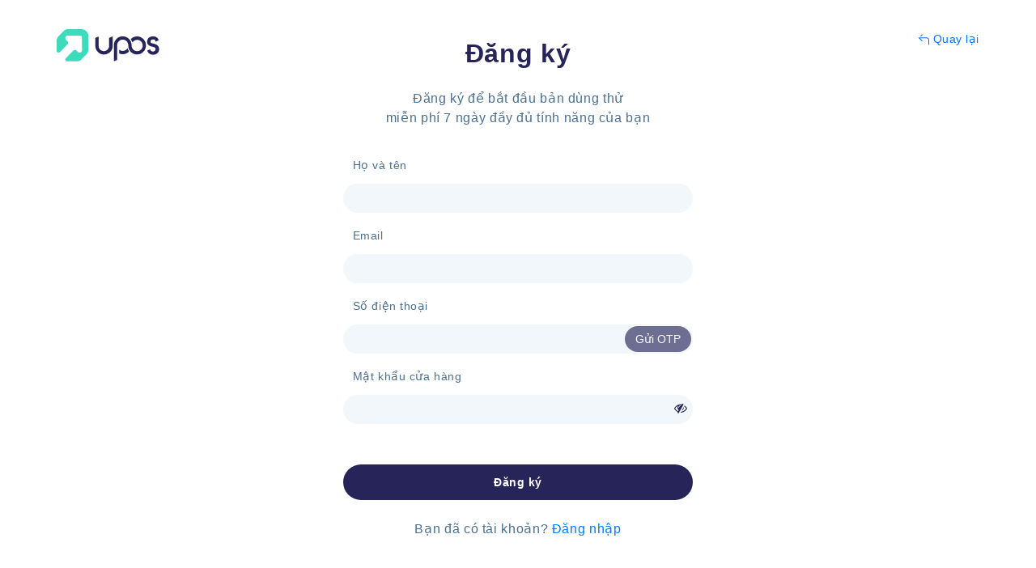

--- FILE ---
content_type: text/html; charset=UTF-8
request_url: https://upos.vn/vn/dang-ky.html?package=live
body_size: 6051
content:
  <!DOCTYPE html>
<html lang="vi">
<head>
    <meta charset="UTF-8">
        <meta name="viewport" content="width=device-width, initial-scale=1">
    <title>UPOS - Đăng ký dùng thử</title>
    <meta property="og:url" content="https://upos.vn/" />
    <meta property="og:type" content="website" />
    <meta property="og:site_name" content="https://upos.vn//vn/dang-ky.html?package=live"/>
    <meta property="og:title" content="UPOS - Đăng ký dùng thử " />
    <meta property="og:description" content="UPOS - Đăng ký dùng thử" />
    <meta property="og:image" content="https://upos.vn/templates/img/about_bg_banner.png"/>
    <meta property="og:image:width" content="1200" />
    <meta property="og:image:height" content="600" />       
    <meta name="description" content="UPOS - Đăng ký dùng thử" />
    <meta name="keywords" content="upos, bán hàng livestream, bán hàng trên facebook, bán hàng trên shopee, bán hàng trên sàn" />
    <meta name="facebook-domain-verification" content="3own9nsgy9qvzaaobnielaa230dt3s"/>
    <meta name="google-site-verification" content="Bb9jO2yieK7opwnD2LArFqhJUGmFRZi1YjIM_8bDq4Y" />
    <link rel="canonical" href="https://upos.vn/" />
    <link rel="shortcut icon" href="https://upos.vn/templates/img/favicon.ico">
    <!-- Global site tag (gtag.js) - Google Analytics -->
    <script async="" src="https://www.googletagmanager.com/gtag/js?id=UA-199408463-1"></script><script> window.dataLayer = window.dataLayer || []; function gtag(){dataLayer.push(arguments);} gtag('js', new Date());
        gtag('config', 'UA-199408463-1');
    </script>
    <!-- End Global site tag (gtag.js) - Google Analytics -->
    <!-- <link href="https://fonts.googleapis.com/css?family=Quicksand:300,400,500,600,700&display=swap&subset=vietnamese" rel="stylesheet"> -->
    <link rel="preload" href="https://upos.vn/templates/font/google-sans/GoogleSans-Regular.ttf"/>
    <link rel="preload" href="https://upos.vn/templates/font/google-sans/GoogleSans-Bold.ttf"/>
    <link rel="preload" href="https://upos.vn/templates/font/google-sans/GoogleSans-Medium.ttf"/>
    <link rel="stylesheet" href="https://upos.vn/templates/css/bootstrap.min.css">
    <link rel="stylesheet" href="https://upos.vn/templates/css/owl.carousel.min.css">
    <link rel="stylesheet" href="https://upos.vn/templates/css/owl.theme.default.min.css">
    <link rel="stylesheet" href="https://upos.vn/templates/css/slick.css">
    <link rel="stylesheet" href="https://upos.vn/templates/css/slick-theme.css">
    <link rel="stylesheet" href="https://upos.vn/templates/css/jquery.fancybox.min.css">
    <link rel="stylesheet" href="https://upos.vn/templates/css/jquery-ui.css"/>
    <link rel="stylesheet" href="https://upos.vn/templates/css/swiper.min.css">
    <link rel="stylesheet" href="https://upos.vn/templates/css/select2.min.css">
    <link rel="stylesheet" href="https://upos.vn/templates/css/font-awesome.min.css">
    <link rel="stylesheet" href="https://upos.vn/templates/css/aos.css">
    <!-- <link rel="stylesheet" href="https://upos.vn/templates/css/style.css"> -->
    <link rel="stylesheet" href="https://upos.vn/templates/css/style_new.css?v=1.2.3">


    <script src="https://upos.vn/templates/js/jquery-3.4.1.min.js?v=1"></script>
    <script src="https://upos.vn/templates/js/jquery-ui.js"></script>
    <script src="https://upos.vn/templates/js/owl.carousel.min.js"></script>
    <script src="https://upos.vn/templates/js/swiper.min.js"></script>
    <script src="https://upos.vn/templates/js/slick.min.js"></script>
    <script src="https://upos.vn/templates/js/select2.min.js"></script>
    <script src="https://upos.vn/templates/js/jquery.validate.min.js"></script>
    <script type="text/javascript">
        var base_url = 'https://upos.vn/';
        var base_url_lang = 'https://upos.vn/vn/';
        var token_value = '22e364d6054304892a69ffcfbfde0457';
        window.FontAwesomeConfig = { autoReplaceSvg: false }
    </script>
    <!-- Facebook Pixel Code -->
        <!--  -->
    <script type="application/ld+json">
        {
        "@context": "http://schema.org",
        "@type": "Organization",
        "@id":"https://upos.vn/#organization",
        "name":"Công ty TNHH UPOS Việt Nam",
        "alternateName": "UPOS",
        "legalName": "UPOS Vietnam Company Limited",
        "url": "https://upos.vn/",
        "logo": "https://upos.vn/templates/img/logo_upos.png",
        "contactPoint": [
        {
        "@type": "ContactPoint",
        "telephone": "+84 1900 1511",
        "contactType": "sales",
        "areaServed": "VN"
        },
        {
        "@type": "ContactPoint",
        "telephone": "+84 1900 1511",
        "contactType": "customer support",
        "areaServed": "VN",
        "email": "support@upos.vn"
        }
        ],
        "sameAs": [
            "https://www.facebook.com/UPOSVN/",
            "https://www.youtube.com/channel/UCiXw5onsT37srj95MLrt1cg",
            "https://www.instagram.com/uposvn/",
            "https://www.tiktok.com/@uposvn",
            "https://www.linkedin.com/company/uposvietnam/",
            "https://zalo.me/2953988175365625537",
            "https://www.pinterest.com/uposvn/",
            "https://upos.tumblr.com/",
            "https://gab.com/uposvn",
            "https://www.reddit.com/user/uposvn",
            "https://mastodon.social/web/@uposvn",
            "https://zoimas.com//profile/uposvn",
            "https://www.woddal.com/uposvn",
            "https://mewe.com/i/uposvietnam",
            "https://www.vingle.net/uposvn",
            "https://reedsy.com/discovery/user/uposvietnam",
            "https://wakelet.com/@uposvn",
            "https://www.nap-sack.com/uposvn",
            "https://www.flickr.com/people/uposvn/",
            "https://www.scoop.it/u/mkt-uposvn-gmail-com"
        ]
        }
    </script>
    <script type="application/ld+json">
        {
        "@context": "http://schema.org",
        "@type": "LocalBusiness",
        "image":{
            "@type": "ImageObject",
            "@id": "https://upos.vn/#logo",
            "url": "https://upos.vn/templates/img/logo_upos.png",
            "caption": "UPOS - Phần mềm quản lý bán hàng đa kênh"
        },
        "priceRange": "$$",
        "address": {
            "@type": "PostalAddress",
            "streetAddress": "Lầu 3A, Tòa nhà Phước Thành, 199 Điện Biên Phủ, Phường 15",
            "addressLocality": "Bình Thạnh",
            "addressRegion": "Hồ Chí Minh",
            "addressCountry": "Việt Nam"
        },
        "description": "Phần mềm quản lý bán hàng UPOS đã có hơn 30.000 chủ shop tin dùng. Bán hàng đa kênh mọi lúc mọi nơi. Dễ sử dụng - Hiệu quả - Tiện lợi. Dùng thử miễn phí.",
        "name": "UPOS",
        "telephone": "19001511",
        "geo": {
            "@type": "GeoCoordinates",
            "latitude": "10.7999158",
            "longitude": "106.7058064"
        },
        "hasMap": "https://www.google.com/maps?cid=16191566622841506164",
        "openingHours": "Mo 08:00-17:30 Tu 08:00-17:30 We 08:00-17:30 Th 08:00-17:30 Fr 08:00-17:30 Sa 08:00-12:00"
        }
    </script>
    <script>
    !function(f,b,e,v,n,t,s)
    {if(f.fbq)return;n=f.fbq=function(){n.callMethod?
    n.callMethod.apply(n,arguments):n.queue.push(arguments)};
    if(!f._fbq)f._fbq=n;n.push=n;n.loaded=!0;n.version='2.0';
    n.queue=[];t=b.createElement(e);t.async=!0;
    t.src=v;s=b.getElementsByTagName(e)[0];
    s.parentNode.insertBefore(t,s)}(window, document,'script',
    'https://connect.facebook.net/en_US/fbevents.js');
    fbq('init', '1680661045465449');
    fbq('track', 'PageView');
    </script>
    <noscript><img height="1" width="1" style="display:none"
    src="https://www.facebook.com/tr?id=1680661045465449&ev=PageView&noscript=1"
    /></noscript>
    <!-- End Facebook Pixel Code -->
</head><body>
<!-- Google Tag Manager (noscript) -->
<noscript><iframe src="https://www.googletagmanager.com/ns.html?id=GTM-5JGXRQP"
height="0" width="0" style="display:none;visibility:hidden"></iframe></noscript>
<!-- End Google Tag Manager (noscript) -->
<div id="bg-fadeIn" style="display: none;"></div>
<div id="loader" style="display: none;"></div>
	<div id="register">
	<div class="container d-flex justify-content-center">
		<div class="logo">
			<a href="https://upos.vn/"><img src="https://upos.vn/templates/img/logo_upos.png" alt="Images UPOS"></a>
		</div>
		<div class="row content justify-content-center align-items-center">
			<div class="col-xl-12 d-flex align-items-center">
				<div class="row d-flex flex-column content-1">
					<div class="col-xl-5 col-12 title text-center" style="margin: 0 auto;">
						<h3>Đăng ký</h3>
						<p>Đăng ký để bắt đầu bản dùng thử<br>miễn phí 7 ngày đầy đủ tính năng của bạn</p>
					</div>
					<div class="col-xl-5 col-12" style="margin: 0 auto;">
						<form action="https://upos.vn/vn/home/upos_register.html" method="post" accept-charset="utf-8" class="form-register" id="u-register"><div style="display:none">
<input type="hidden" name="csrf_jnt_name" value="22e364d6054304892a69ffcfbfde0457" />
</div>						<div class="row">
							<div class="col-md-12 form-group">
							    <label for="fullname">Họ và tên</label>
							    <input autocomplete="off" type="text" id="fullname" name="fullname" class="form-control" required="required">
							</div>
							<div class="col-md-12 form-group">
					            <label for="email">Email</label>
					            <input autocomplete="off" type="text" id="email" name="email" class="form-control" required="required">
							</div>
							<div class="col-md-12 form-group phone-group">
					            <label for="phone">Số điện thoại</label>
					            <div class="input-group" id="msg-otp-group">
			                        <input autocomplete="off" type="text" id="phone" name="phone" class="form-control" required="required" minlength="10"  maxlength="10" value=''>
			                        <div class="input-group-append">
			                          	<button type="button" class="btn btn-resend disabled">Gửi OTP</button>
			                        </div>
		              			</div>
							</div>
							<div class="col-md-12 form-group otp-group">
					            <label for="otp">Nhập mã OTP</label>
					            <input autocomplete="off" type="text" id="otp" name="otp" class="form-control" required="required" minlength="6"  maxlength="6">
							</div>
							<div class="col-md-12 form-group">
							    <label for="password">Mật khẩu cửa hàng</label>
			                    <input autocomplete="off" type="password" id="password" name="password" class="form-control" minlength="6" required="reqrired">
			                    <span toggle="#password-field" class="fa fa-fw fa-eye-slash field-icon-password toggle-password"></span>
							</div>
							<div class="col-md-12">
							    <button type="button" class="btn btn-register w-100" id="btn-resgister-upos">Đăng ký</button>
							    <p class="text-center">Bạn đã có tài khoản? <a href="https://banhang.upos.vn/" target="_blank">Đăng nhập</a></p>
							</div>
						</div>
						</form>					</div>
				</div>
			</div>
		</div>
		<div class="return">
			<a href="https://upos.vn/" class="link_home"><img src="https://upos.vn/templates/img/icon-back.png" alt="Images UPOS"> Quay lại</a>
		</div>
	</div>
</div>

<script>
$(document).ready(function() {
	var searchParams = new URLSearchParams(window.location.search);
    var check_param = searchParams.has('package');
    // if(check_param == false || (searchParams.get('package') == 'free') || (searchParams.get('package') == 'u-free')) {
    //     $('#register .title p').html('Sử dụng gói FREE quản lý bán hàng dễ dàng<br> Để sử dụng tính năng quản lý bán hàng trên Facebook, Shopee, Lazada, Sendo và TikTok Shop, đăng ký <a href="https://upos.vn/vn/dang-ky.html?package=omnichannel">tại đây</a>');
    // }

    $('#city_id, #business_major').select2();
    $('#u-register').validate({
		rules:{
		  	fullname: "required",
		  	email: {
		      	email: true,
		      	required: true,
		      	remote: {
		        	url  : base_url + "payment/email_valid",
		        	type : "post"
		      	}
		  	},
		  	phone: {
		    	required: true,
		    	number: true,
		    	minlength: 10,
		    	maxlength: 10,
		    	remote: base_url + "payment/phone_valid"
		  	},
		  	otp : {
			  	required  : true,
			  	number    : true,
			  	minlength : 6,
			  	maxlength : 6
			},
		  	password: {
			  	required  : true,
			  	minlength : 6
			},
		},
		messages:{
		  	fullname: "Nhập họ tên của bạn",
		  	email: {
		      	email: "Ví dụ: nguyenvana@gmail.com",
		      	required: "Nhập email của bạn"
		  	},
		  	phone: {
		      	number: "Vui lòng nhập số",
		      	required: "Nhập số điện thoại của bạn",
		      	minlength: "Số điện thoại có 10 số",
		      	maxlength: "Số điện thoại có 10 số",
		      	remote : true
		  	},
		  	otp: {
		      	required: "Nhập mã OTP của bạn",
		      	number: "Mã OTP phải là số",
		      	minlength: "Mã OTP có 6 số",
		      	maxlength: "Mã OTP có 6 số"
		  	},
		  	password: {
		      	required: "Nhập mật khẩu của bạn",
		     	minlength: "Mật khẩu phải có ít nhất 6 ký tự",
		  	},
		},
		highlight: function (element, errorClass, validClass) {
		  	$(element).parents('.form-control').removeClass('has-success').addClass('has-error');
		},
		unhighlight: function (element, errorClass, validClass) {
		  	$(element).parents('.form-control').removeClass('has-error').addClass('has-success');
		},
		errorPlacement: function (error, element) {
		  	if (element.prop("tagName") == 'SELECT' && element.next('.select2-container').length) {
		      	error.insertAfter(element.next('.select2-container'));
		    } else if(element.prop('id') == 'phone') {
		     	error.insertAfter($('#msg-otp-group'));
		  	}else {
		      	error.insertAfter(element);
		  	}
		}
	});
});

function count_time() {
  	var counter = 60;
  	var interval = setInterval(function() {
      	counter--;
      	if (counter <= 0) {
          	clearInterval(interval);
          	$('.btn-resend').removeClass('disabled');
          	$('.btn-resend').html('Gửi OTP');
          	return;
      	}else{
        	$('.btn-resend').addClass('disabled');
        	$('.btn-resend').html('Gửi lại <span class="timer">('+counter+'s)</span>');
      	}
  	}, 1000);
}

$(document).on("click",".btn-resend",function() {
	var check = $(this).hasClass('disabled');
	if (check == false) {
		var phone = $('#phone').val();
	  	if (phone) {
	  		count_time();
		  	$('.otp-group').show();
		  	$.ajax({
			    type: "POST",
			    url: base_url_lang + "home/send_brandname_otp/"+phone,
			    dataType: 'json',
			    async: true,
				data: {'csrf_jnt_name': token_value},
			    error: function (request, status, error) {
			        $('#loader, #bg-fadeIn').fadeOut();
			    },
			    success: function (response) {
					token_value = response.csrf_token;
			    }
		  	});
	  	} else {
	  		$('#phone-error').html('Nhập số điện thoại của bạn').show();
	  	}
	}
});

$(document).on("click","#btn-resgister-upos", function() {
	if($('#u-register').valid()) {
		var fullname     = $('#fullname').val();
		var phone        = $('#phone').val();
		var email        = $('#email').val();
		var otp          = $('#otp').val();
		var password     = $('#password').val();

		var utm_campaign = $('#utm_campaign').val();

		var searchParams = new URLSearchParams(window.location.search);
	    var check_package = searchParams.has('package');
	    var package = (check_package) ? searchParams.get('package') : '';
	    
	    var check_utm_source = searchParams.has('utm_source');
	    var utm_source = (check_utm_source) ? ((searchParams.get('utm_source') != '') ? searchParams.get('utm_source') : 'website') : 'website';

		$('#loader, #bg-fadeIn').show();
		$.ajax({
		  	type: "POST",
		  	url: base_url_lang + "home/shop_register",
		  	data: {
				'fullname': fullname,
				'phone': phone,
				'email': email,
				'otp': otp,
				'password': password,
				'package': package,
				'utm_campaign': utm_campaign,
				'utm_source': utm_source,
				'csrf_jnt_name': token_value,
		  	},
		  	dataType: 'json',
		  	async: true,
		  	error: function (request, status, error) {
		    	$('#loader, #bg-fadeIn').fadeOut();
		  	},
		  	success: function (data) {
		  		if(data.status == true) {
		        	$('#register .container .content div').remove();
		        	var searchParams = new URLSearchParams(window.location.search);
				    var check_param = searchParams.has('package');
				    if(check_param== false || searchParams.get('package') == 'free') {
				     	var text = 'gói FREE quản lý bán hàng';
				    } else {
				    	var text = 'dùng thử 7 ngày';
				    }
		        	var thanks = '<div class="col-md-12 title text-center thanks mt-md-0 mt-5"><img src="https://upos.vn/templates/img/icon_register_thanks.png" alt="Images UPOS" width="64"><h3>Đăng ký thành công</h3><p>Tài khoản của bạn được kích hoạt '+text+' <br>Truy cập link để trải nghiệm</p><a href="https://banhang.upos.vn/" class="btn btn-outline-primary">banhang.upos.vn</a></div>';
		          	$('#register .container .content').append(thanks);
		        } else {
		          	$('.content .title p').text(data.message).css('color', 'red');
		        }
		        $('#loader, #bg-fadeIn').fadeOut();
		  	}
		});
	}
});

// $(document).on("change keyup", "#otp", function() {
// 	var otp = $(this).val();
// 	var phone = $('#phone').val();
// 	$.ajax({
// 	    type: "POST",
// 	    url: base_url_lang + "home/otp_valid",
// 	    data: {
// 	    	'otp': otp,
// 	    	'phone': phone,
// 	    	'csrf_jnt_name': token_value,
// 	  	},
// 	    dataType: 'json',
// 	    async: true,
// 	    success: function (data) {
// 	    	if(data == false) {
//         		$('#otp-error').html('Vui lòng nhập mã OTP chính xác').show();
//         	} else {
//         		$('#otp-error').html('').hide();
//         	}
// 	    }
//   	});
// });

$('html').on('keyup', '#phone', function(evt){
    var phone = $(this).val();
    if (phone.length == 10) {
    	$.ajax({
		    type: "POST",
		    url: base_url + "payment/phone_valid",
		    data: {
		    	'phone': phone,
		  	},
		    dataType: 'json',
		    async: true,
		    success: function (data) {
		    	if(data == 'true') {
	        		$('.btn-resend').removeClass('disabled');
	        	}
		    }
	  	});
    } else {
    	$('.btn-resend').addClass('disabled');
    }
    if(evt.which != 8 && evt.which != 0 && (evt.which < 48 || evt.which > 57) && evt.which!=46){
        evt.preventDefault();
    }
});
$(".toggle-password").click(function() {
  	$(this).toggleClass("fa-eye fa-eye-slash");
  	var input = $('#password');
  	if (input.attr("type") == "password") {
    	input.attr("type", "text");
  	} else {
    	input.attr("type", "password");
  	}
});
</script><a class="scroll-top"></a>
<!--Start of Tawk.to Script-->
<!-- <script type="text/javascript">
var Tawk_API=Tawk_API||{}, Tawk_LoadStart=new Date();
(function(){
var s1=document.createElement("script"),s0=document.getElementsByTagName("script")[0];
s1.async=true;
s1.src='https://embed.tawk.to/60b9a6ae6699c7280daaa0a6/1f7aj674o';
s1.charset='UTF-8';
s1.setAttribute('crossorigin','*');
s0.parentNode.insertBefore(s1,s0);
})();
</script> -->
<!--End of Tawk.to Script-->
</body>
</html>